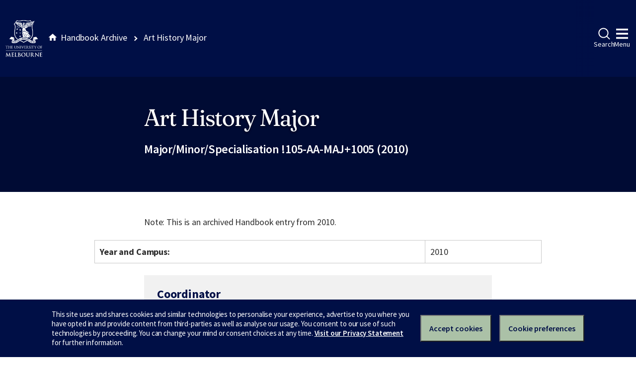

--- FILE ---
content_type: text/html
request_url: https://archive.handbook.unimelb.edu.au/view/2010/!105-aa-maj+1005/
body_size: 2800
content:
<!DOCTYPE html><html class="no-js" lang="en"><head><meta charset="utf-8" /><meta content="width=device-width, initial-scale=1.0" name="viewport" /><meta content="IE=edge" http-equiv="X-UA-Compatible" /><title>Art History Major</title><!--[if lt IE 9]><script src="//oss.maxcdn.com/libs/html5shiv/3.7.0/html5shiv.js"></script><![endif]--><link href="//d2h9b02ioca40d.cloudfront.net/v14.6.0/uom.css" rel="stylesheet" /><link href="/styles.css" rel="stylesheet" /><script src="//d2h9b02ioca40d.cloudfront.net/v14.6.0/uom.js"></script></head><body><div class="uomcontent"><div class="page-inner"><ol class="page-local-history" itemscope="" itemtype="http://schema.org/BreadcrumbList"><li class="root" itemprop="itemListElement" itemscope="" itemtype="http://schema.org/ListItem"><a href="/" itemprop="item" title="Handbook Archive"><span itemprop="name">Handbook Archive</span></a><meta content="1" itemprop="position" /></li><li class="last" itemprop="itemListElement" itemscope="" itemtype="http://schema.org/ListItem"><a href="/view/2010/!105-aa-maj+1005/" itemprop="item" title="Art History Major"><span itemprop="name">Art History Major</span></a><meta content="2" itemprop="position" /></li></ol><div role="main"><header><h1>Art History Major</h1><p>Major/Minor/Specialisation !105-AA-MAJ+1005 (2010)</p></header><section><p class="alert-warning">Note: This is an archived Handbook entry from 2010.</p>  <table> <tr> <th>Year and Campus:</th> <td>2010</td> </tr> </table> <div class="highlight-box"> <h4>Coordinator</h4>
<p><a href="../../../people/alison-inglis.html">Dr Alison Inglis<br></a><a href="mailto:asi@unimelb.edu.au">asi@unimelb.edu.au</a><a href="../../../people/alison-inglis.html"><br></a><a href="http://www.culture-communication.unimelb.edu.au/people/charles-green.html" target="_blank"></a></p> <h4>Contact</h4>
<p><a href="http://www.arts.unimelb.edu.au/about/contact.html">Arts &amp; Music Student Centre</a><a href="http://arts-unimelb.custhelp.com/"><br></a></p> </div> <table> <tr> <th>Overview:</th> <td>This major can be taken by students enrolled in the pre-2008 Bachelor of Arts - please refer to the course overview for details.</td> </tr> <tr> <th>Objectives:</th> <td>
<p>The Art History program is housed in the School of Culture and Communication. The first program of its kind in Australia, it was founded in 1946. The School develops joint projects with many Australian museums including the National Gallery of Victoria and the National Portrait Gallery in Canberra. Students of Art History have the opportunity to undertake fieldwork overseas. Subjects taught in Rome and New York provide unrivalled access to major art collections such as those of the Vatican museums and the Museum of Modern Art. Alliances with the Centre for Cultural Material Conservation (CCMC) and Ian Potter Museum of Art also bolster the pre-eminent position of the School within the academic community of the Asia-Pacific region. Students benefit directly from these close links with industry and the arts community and are able to develop a wide range of transferable skills. Graduates of the Art History program occupy key curatorial, museum and administrative positions in the arts throughout Australia and overseas. Students have the opportunity to further explore their academic interests and develop specialist knowledge in art history through an articulated structure of higher degree options at the University of Melbourne.</p>
<p>Art History is concerned with the visual and material aspects of culture and how painting, drawing, sculpture, architecture, design, photography and museums, may be interpreted. Students of Art History should develop critical and historical skills about the work of art as a physical object and the representation of subject matter. Art History subjects cover a broad spectrum from ancient classical art to the art of the postmodern. The School has particular research and teaching strengths in the study of Australian culture and Aboriginal art, the medieval, Renaissance and baroque periods.</p> </td> </tr> <tr> <th>Structure &amp; Available Subjects:</th> <td>
<p>A major in art history usually consists of eight 12.5 point subjects, totalling 100 points. It comprises:</p>
<ul>
<li><p>one first-year subject in art history (12.5 points); and</p></li>
<li><p>second/third-year subjects in art history (87.5 points).</p></li>
</ul>
<p>It is advisable for students to choose subjects from different periods of art history.</p>
<p>Students who commenced their degree before 2007 will need to complete 112.5 points in order to complete the major. For the specific major structure you must follow, refer to the handbook produced in the year you commenced your degree, available online at <a href="https://psc.unimelb.edu.au/">https://psc.unimelb.edu.au/</a>.</p>
<p> If you have any questions about the major structure or subjects, please contact the <a href="http://www.arts.unimelb.edu.au/about/contact.html">Arts &amp; Music Student Centre</a>. </p> </td> </tr> <tr> <th>Subject Options:</th> <td> <h4>Art history: first year subjects</h4>  <div> <div>Subject</div> <div>Study Period Commencement:</div> <div>Credit Points:</div> </div> <div> <div><a href="/view/2010/AHIS10001">AHIS10001 Art History: Theory and Controversy</a></div> <div>Semester 1</div> <div>12.50</div> </div> <div> <div><a href="/view/2010/AHIS10002">AHIS10002 Modern Art: The Politics of the New</a></div> <div>Semester 2</div> <div>12.50</div> </div>  <h4>Art history: second/third year subjects</h4>  <div> <div>Subject</div> <div>Study Period Commencement:</div> <div>Credit Points:</div> </div> <div> <div><a href="/view/2010/AHIS30003">AHIS30003 Baroque Art in Polycentric Europe</a></div> <div>Semester 2</div> <div>12.50</div> </div> <div> <div><a href="/view/2010/AHIS20002">AHIS20002 Australian Art</a></div> <div>Semester 2</div> <div>12.50</div> </div> <div> <div><a href="/view/2010/AHIS30005">AHIS30005 Contemporary Aboriginal Art</a></div> <div>Semester 1</div> <div>12.50</div> </div> <div> <div><a href="/view/2010/AHIS30007">AHIS30007 Avant-Garde and Postmodern Art</a></div> <div>Semester 1</div> <div>12.50</div> </div> <div> <div><a href="/view/2010/AHIS20007">AHIS20007 Contemporary Art</a></div> <div>Semester 2</div> <div>12.50</div> </div> <div> <div><a href="/view/2010/AHIS20018">AHIS20018 Art, Market and Methods</a></div> <div>Semester 2</div> <div>12.50</div> </div> <div> <div><a href="/view/2010/AHIS20011">AHIS20011 Renaissance Art in Florence and Venice</a></div> <div>Semester 1</div> <div>12.50</div> </div> <div> <div><a href="/view/2010/AHIS20016">AHIS20016 Art and Revolution</a></div> <div>Semester 1</div> <div>12.50</div> </div> <div> <div><a href="/view/2010/AHIS30002">AHIS30002 Art Abroad</a></div> <div>June</div> <div>25</div> </div> <div> <div><a href="/view/2010/AHIS30019">AHIS30019 Art History in the World</a></div> <div>Semester 2</div> <div>12.50</div> </div>  </td> </tr> <tr> <th>Related Course(s):</th> <td>
<a href="/view/2010/105AA">Bachelor of Arts</a><br><a href="/view/2010/965AA">Bachelor of Arts &amp; Bachelor of Commerce</a><br><a href="/view/2010/895AA">Bachelor of Arts &amp; Bachelor of Music</a><br><a href="/view/2010/105TL">Bachelor of Arts (Combined Theology)</a><br><a href="/view/2010/902BB">Bachelor of Arts and Bachelor of Science</a><br><a href="/view/2010/113BB">Bachelor of Arts and Sciences</a><br><a href="/view/2010/957AC">Bachelor of Engineering (Chemical) and Bachelor of Arts</a><br><a href="/view/2010/957AV">Bachelor of Engineering (Civil) and Bachelor of Arts</a><br><a href="/view/2010/957CE">Bachelor of Engineering (Computer) and Bachelor of Arts</a><br><a href="/view/2010/957EE">Bachelor of Engineering (Electrical) and Bachelor of Arts</a><br><a href="/view/2010/957AR">Bachelor of Engineering (Environmental) and Bachelor of Arts</a><br><a href="/view/2010/957AM">Bachelor of Engineering (Mechanical &amp;Manufacturing) and Bachelor of Arts</a><br><a href="/view/2010/967EG">Bachelor of Geomatic Engineering and Bachelor of Arts</a><br>
</td> </tr> </table>
<p>Download <a href="/pdfs/2010/!105-aa-maj+1005.pdf">PDF version</a>.</p></section></div></div></div></body></html>